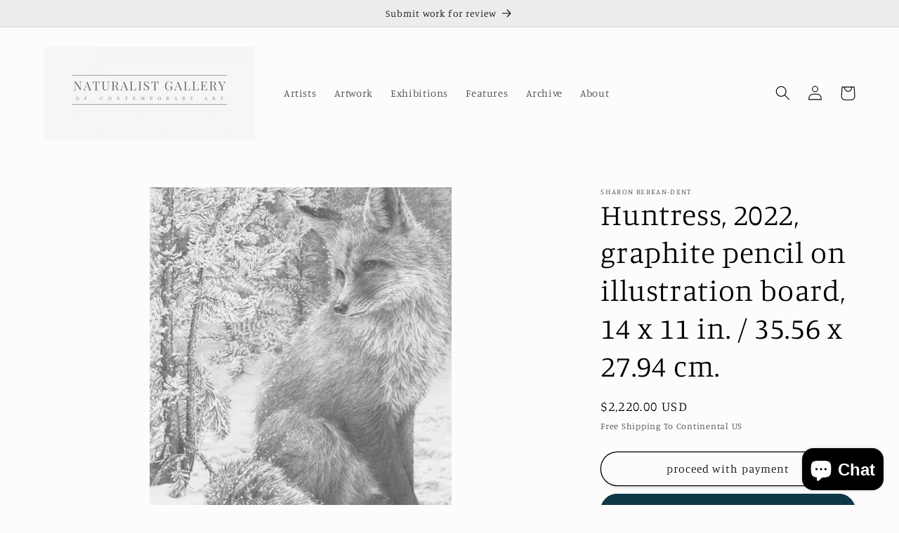

--- FILE ---
content_type: text/html; charset=utf-8
request_url: https://www.google.com/recaptcha/api2/aframe
body_size: 266
content:
<!DOCTYPE HTML><html><head><meta http-equiv="content-type" content="text/html; charset=UTF-8"></head><body><script nonce="flQ-_e75nf_TwIEqv_k5Ew">/** Anti-fraud and anti-abuse applications only. See google.com/recaptcha */ try{var clients={'sodar':'https://pagead2.googlesyndication.com/pagead/sodar?'};window.addEventListener("message",function(a){try{if(a.source===window.parent){var b=JSON.parse(a.data);var c=clients[b['id']];if(c){var d=document.createElement('img');d.src=c+b['params']+'&rc='+(localStorage.getItem("rc::a")?sessionStorage.getItem("rc::b"):"");window.document.body.appendChild(d);sessionStorage.setItem("rc::e",parseInt(sessionStorage.getItem("rc::e")||0)+1);localStorage.setItem("rc::h",'1769424725622');}}}catch(b){}});window.parent.postMessage("_grecaptcha_ready", "*");}catch(b){}</script></body></html>

--- FILE ---
content_type: application/x-javascript
request_url: https://app.sealsubscriptions.com/shopify/public/status/shop/46b930.myshopify.com.js?1769424725
body_size: -286
content:
var sealsubscriptions_settings_updated='1768849199';